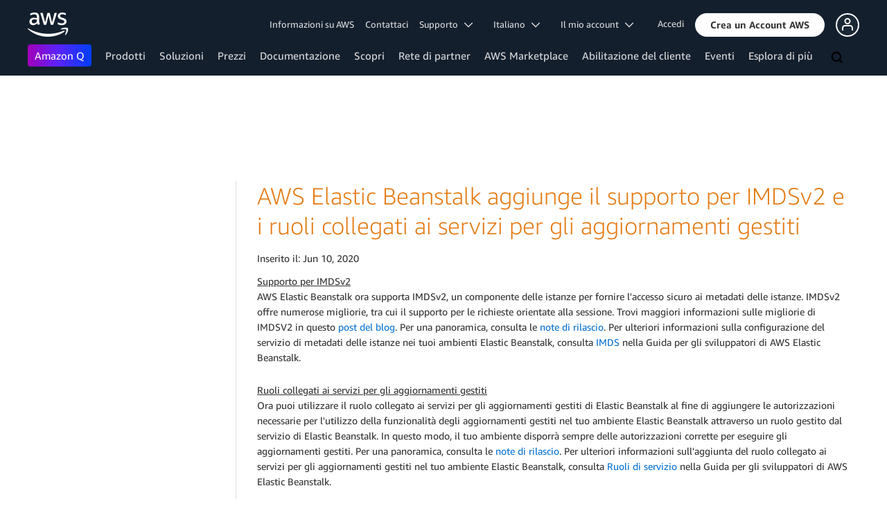

--- FILE ---
content_type: text/html;charset=UTF-8
request_url: https://aws.amazon.com/it/about-aws/whats-new/2020/06/aws-elastic-beanstalk-adds-support-for-imdsv2-and-service-linked-role-for-managed-updates/
body_size: 11686
content:
<!doctype html>
<html class="no-js aws-v1-page aws-lng-it_IT aws-with-target" lang="it-IT" data-aws-assets="https://a0.awsstatic.com" data-js-version="1.0.682" data-css-version="2.0.1">
 <head> 
  <meta http-equiv="Content-Security-Policy" content="default-src 'self' data: https://a0.awsstatic.com https://prod.us-east-1.ui.gcr-chat.marketing.aws.dev; base-uri 'none'; connect-src 'self' https://*.analytics.console.aws.a2z.com https://*.harmony.a2z.com https://*.marketing.aws.dev https://*.panorama.console.api.aws https://*.prod.chc-features.uxplatform.aws.dev https://*.us-east-1.prod.mrc-sunrise.marketing.aws.dev https://112-tzm-766.mktoresp.com https://112-tzm-766.mktoutil.com https://8810.clrt.ai https://a0.awsstatic.com https://a0.p.awsstatic.com https://a1.awsstatic.com https://amazonwebservices.d2.sc.omtrdc.net https://amazonwebservicesinc.tt.omtrdc.net https://api-v2.builderprofile.aws.dev https://api.regional-table.region-services.aws.a2z.com https://api.us-west-2.prod.pricing.aws.a2z.com https://assets.storylane.io https://auth.aws.amazon.com https://aws.amazon.com https://aws.amazon.com/p/sf/ https://aws.demdex.net https://b0.p.awsstatic.com https://c0.b0.p.awsstatic.com https://calculator.aws https://chatbot-api.us-east-1.prod.mrc-sunrise.marketing.aws.dev https://chatbot-stream-api.us-east-1.prod.mrc-sunrise.marketing.aws.dev https://clientlogger.marketplace.aws.a2z.com https://cm.everesttech.net https://csml-plc-prod.us-west-2.api.aws/plc/csml/logging https://d0.awsstatic.com https://d0.m.awsstatic.com https://d1.awsstatic.com https://d1fgizr415o1r6.cloudfront.net https://d2c.aws.amazon.com https://d3borx6sfvnesb.cloudfront.net https://dftu77xade0tc.cloudfront.net https://dpm.demdex.net https://edge.adobedc.net https://fls-na.amazon.com https://i18n-string.us-west-2.prod.pricing.aws.a2z.com https://iad.staging.prod.tv.awsstatic.com https://infra-api.us-east-1.prod.mrc-sunrise.marketing.aws.dev https://ingestion.aperture-public-api.feedback.console.aws.dev https://livechat-api.us-east-1.prod.mrc-sunrise.marketing.aws.dev https://log.clrt.ai https://pricing-table.us-west-2.prod.site.p.awsstatic.com https://prod-us-west-2.csp-report.marketing.aws.dev https://prod.log.shortbread.aws.dev https://prod.tools.shortbread.aws.dev https://prod.us-east-1.api.gcr-chat.marketing.aws.dev https://prod.us-east-1.rest-bot.gcr-chat.marketing.aws.dev https://prod.us-east-1.ui.gcr-chat.marketing.aws.dev https://prod2.clientlogger.cn-northwest-1.marketplace.aws.a2z.org.cn https://public.lotus.awt.aws.a2z.com https://r0.m.awsstatic.com https://s0.awsstatic.com https://s3.amazonaws.com/aws-messaging-pricing-information/ https://s3.amazonaws.com/public-pricing-agc/ https://spot-bid-advisor.s3.amazonaws.com https://t0.m.awsstatic.com https://target.aws.amazon.com https://token.us-west-2.prod.site.p.awsstatic.com https://tv.awsstatic.com https://view-stage.us-west-2.prod.pricing.aws.a2z.com https://view-staging.us-east-1.prod.plc1-prod.pricing.aws.a2z.com https://vs.aws.amazon.com https://webchat-aws.clink.cn https://wrp.aws.amazon.com https://www.youtube-nocookie.com https://xcxrmtkxx5.execute-api.us-east-1.amazonaws.com/prod/ wss://*.transport.connect.us-east-1.amazonaws.com wss://prod.us-east-1.wss-bot.gcr-chat.marketing.aws.dev wss://webchat-aws.clink.cn; font-src 'self' data: https://a0.awsstatic.com https://f0.awsstatic.com https://fonts.gstatic.com https://prod.us-east-1.ui.gcr-chat.marketing.aws.dev; frame-src 'self' https://*.widget.console.aws.amazon.com https://aws.demdex.net https://aws.storylane.io https://c0.b0.p.awsstatic.com https://calculator.aws https://conversational-experience-worker.widget.console.aws.amazon.com/lotus/isolatedIFrame https://dpm.demdex.net https://pricing-table.us-west-2.prod.site.p.awsstatic.com https://token.us-west-2.prod.site.p.awsstatic.com https://www.youtube-nocookie.com; img-src 'self' blob: data: https://*.vidyard.com https://*.ytimg.com https://a0.awsstatic.com https://amazonwebservices.d2.sc.omtrdc.net https://app-pages.storylane.io https://avatars.builderprofile.aws.dev https://aws-clink2-resource.s3.cn-northwest-1.amazonaws.com.cn https://aws-quickstart.s3.amazonaws.com https://aws.amazon.com https://aws.demdex.net https://awsmedia.s3.amazonaws.com https://chat.us-east-1.prod.mrc-sunrise.marketing.aws.dev https://cm.everesttech.net https://d1.awsstatic.com https://d1d1et6laiqoh9.cloudfront.net https://d2908q01vomqb2.cloudfront.net https://d2c.aws.amazon.com https://d2cpw7vd6a2efr.cloudfront.net https://d36cz9buwru1tt.cloudfront.net https://d7umqicpi7263.cloudfront.net https://docs.aws.amazon.com https://dpm.demdex.net https://fls-na.amazon.com https://google.ca https://google.co.in https://google.co.jp https://google.co.th https://google.co.uk https://google.com https://google.com.ar https://google.com.au https://google.com.br https://google.com.hk https://google.com.mx https://google.com.tr https://google.com.tw https://google.de https://google.es https://google.fr https://google.it https://google.nl https://google.pl https://google.ru https://iad.staging.prod.tv.awsstatic.com https://img.youtube.com https://marketingplatform.google.com https://media.amazonwebservices.com https://p.adsymptotic.com https://pages.awscloud.com https://prod.us-east-1.ui.gcr-chat.marketing.aws.dev https://s3.amazonaws.com/aws-quickstart/ https://ssl-static.libsyn.com https://static-cdn.jtvnw.net https://tv.awsstatic.com https://webchat-aws.clink.cn https://www.google.com https://www.linkedin.com https://yt3.ggpht.com; media-src 'self' blob: https://*.libsyn.com https://a0.awsstatic.com https://anchor.fm https://awsmedia.s3.amazonaws.com https://awspodcastsiberiaent.s3.eu-west-3.amazonaws.com https://chat.us-east-1.prod.mrc-sunrise.marketing.aws.dev https://chtbl.com https://content.production.cdn.art19.com https://d1.awsstatic.com https://d1hemuljm71t2j.cloudfront.net https://d1le29qyzha1u4.cloudfront.net https://d1oqpvwii7b6rh.cloudfront.net https://d1vo51ubqkiilx.cloudfront.net https://d1yyh5dhdgifnx.cloudfront.net https://d2908q01vomqb2.cloudfront.net https://d2a6igt6jhaluh.cloudfront.net https://d3ctxlq1ktw2nl.cloudfront.net https://d3h2ozso0dirfl.cloudfront.net https://dgen8gghn3u86.cloudfront.net https://dk261l6wntthl.cloudfront.net https://download.stormacq.com/aws/podcast/ https://dts.podtrac.com https://iad.staging.prod.tv.awsstatic.com https://media.amazonwebservices.com https://mktg-apac.s3-ap-southeast-1.amazonaws.com https://rss.art19.com https://s3-ap-northeast-1.amazonaws.com/aws-china-media/ https://tv.awsstatic.com https://www.buzzsprout.com; object-src 'none'; script-src 'sha256-y7BarsIMRveRwFT2O+DZFhawiiBwLPa2F6VP6erElbk=' 'nonce-OLUSjligN9G2bA9A40zza3G0Fj1LkJcLKylwCh4GGEc=' 'self' blob: https://*.cdn.console.awsstatic.com/ https://*.cdn.uis.awsstatic.com/ https://*.us-east-1.prod.mrc-sunrise.marketing.aws.dev https://a.b.cdn.console.awsstatic.com https://a0.awsstatic.com https://amazonwebservicesinc.tt.omtrdc.net https://cdn.builderprofile.aws.dev https://cx0.m.awsstatic.com https://cxstatic.marketing.aws.dev https://d0.m.awsstatic.com https://d2c.aws.amazon.com https://googleads.g.doubleclick.net https://loader.us-east-1.prod.mrc-sunrise.marketing.aws.dev https://prod.us-east-1.ui.gcr-chat.marketing.aws.dev https://r0.m.awsstatic.com https://spot-price.s3.amazonaws.com https://static.doubleclick.net https://t0.m.awsstatic.com https://token.us-west-2.prod.site.p.awsstatic.com https://website.spot.ec2.aws.a2z.com https://www.google.com https://www.gstatic.com https://www.youtube.com/iframe_api https://www.youtube.com/s/player/; style-src 'self' 'unsafe-inline' https://a0.awsstatic.com https://assets.storylane.io https://prod.us-east-1.ui.gcr-chat.marketing.aws.dev https://t0.m.awsstatic.com https://token.us-west-2.prod.site.p.awsstatic.com" data-report-uri="https://prod-us-west-2.csp-report.marketing.aws.dev/submit"> 
  <meta http-equiv="content-type" content="text/html; charset=UTF-8"> 
  <meta name="viewport" content="width=device-width, initial-scale=1.0"> 
  <link rel="preconnect" href="https://a0.awsstatic.com" crossorigin="anonymous"> 
  <link rel="dns-prefetch" href="https://a0.awsstatic.com"> 
  <link rel="dns-prefetch" href="https://d1.awsstatic.com"> 
  <link rel="dns-prefetch" href="https://amazonwebservicesinc.tt.omtrdc.net"> 
  <link rel="dns-prefetch" href="https://s0.awsstatic.com"> 
  <link rel="dns-prefetch" href="https://t0.m.awsstatic.com"> 
  <link rel="dns-prefetch" href="https://cxstatic.marketing.aws.dev"> 
  <title>AWS Elastic Beanstalk aggiunge il supporto per IMDSv2 e i ruoli collegati ai servizi per gli aggiornamenti gestiti</title> 
  <meta name="robots" content="index, follow"> 
  <meta property="twitter:title" content="AWS Elastic Beanstalk aggiunge il supporto per IMDSv2 e i ruoli collegati ai servizi per gli aggiornamenti gestiti"> 
  <meta property="twitter:description" content=""> 
  <meta property="og:title" content="AWS Elastic Beanstalk aggiunge il supporto per IMDSv2 e i ruoli collegati ai servizi per gli aggiornamenti gestiti"> 
  <meta http-equiv="X-UA-Compatible" content="IE=edge,chrome=1"> 
  <link rel="canonical" href="https://aws.amazon.com/it/about-aws/whats-new/2020/06/aws-elastic-beanstalk-adds-support-for-imdsv2-and-service-linked-role-for-managed-updates/"> 
  <link rel="alternate" href="https://aws.amazon.com/de/about-aws/whats-new/2020/06/aws-elastic-beanstalk-adds-support-for-imdsv2-and-service-linked-role-for-managed-updates/" hreflang="de-de"> 
  <link rel="alternate" href="https://aws.amazon.com/about-aws/whats-new/2020/06/aws-elastic-beanstalk-adds-support-for-imdsv2-and-service-linked-role-for-managed-updates/" hreflang="en-us"> 
  <link rel="alternate" href="https://aws.amazon.com/es/about-aws/whats-new/2020/06/aws-elastic-beanstalk-adds-support-for-imdsv2-and-service-linked-role-for-managed-updates/" hreflang="es-es"> 
  <link rel="alternate" href="https://aws.amazon.com/fr/about-aws/whats-new/2020/06/aws-elastic-beanstalk-adds-support-for-imdsv2-and-service-linked-role-for-managed-updates/" hreflang="fr-fr"> 
  <link rel="alternate" href="https://aws.amazon.com/jp/about-aws/whats-new/2020/06/aws-elastic-beanstalk-adds-support-for-imdsv2-and-service-linked-role-for-managed-updates/" hreflang="ja-jp"> 
  <link rel="alternate" href="https://aws.amazon.com/ko/about-aws/whats-new/2020/06/aws-elastic-beanstalk-adds-support-for-imdsv2-and-service-linked-role-for-managed-updates/" hreflang="ko-kr"> 
  <link rel="alternate" href="https://aws.amazon.com/pt/about-aws/whats-new/2020/06/aws-elastic-beanstalk-adds-support-for-imdsv2-and-service-linked-role-for-managed-updates/" hreflang="pt-br"> 
  <link rel="alternate" href="https://aws.amazon.com/cn/about-aws/whats-new/2020/06/aws-elastic-beanstalk-adds-support-for-imdsv2-and-service-linked-role-for-managed-updates/" hreflang="zh-cn"> 
  <link rel="alternate" href="https://aws.amazon.com/tw/about-aws/whats-new/2020/06/aws-elastic-beanstalk-adds-support-for-imdsv2-and-service-linked-role-for-managed-updates/" hreflang="zh-tw"> 
  <script src="https://a0.awsstatic.com/libra/1.0.599/csp/csp-report.js" async="true"></script> 
  <meta property="twitter:card" content="summary"> 
  <meta property="twitter:image" content="https://a0.awsstatic.com/libra-css/images/logos/aws_logo_smile_179x109.png"> 
  <meta property="twitter:site" content="@awscloud"> 
  <meta property="fb:pages" content="153063591397681"> 
  <meta name="baidu-site-verification" content="pjxJUyWxae"> 
  <meta name="360-site-verification" content="cbe5c6f0249e273e71fffd6d6580ce09"> 
  <meta name="shenma-site-verification" content="79b94bb338f010af876605819a332e19_1617844070"> 
  <meta name="sogou_site_verification" content="Ow8cCy3Hgq"> 
  <link rel="icon" type="image/ico" href="https://a0.awsstatic.com/libra-css/images/site/fav/favicon.ico"> 
  <link rel="shortcut icon" type="image/ico" href="https://a0.awsstatic.com/libra-css/images/site/fav/favicon.ico"> 
  <link rel="apple-touch-icon" sizes="57x57" href="https://a0.awsstatic.com/libra-css/images/site/touch-icon-iphone-114-smile.png"> 
  <link rel="apple-touch-icon" sizes="72x72" href="https://a0.awsstatic.com/libra-css/images/site/touch-icon-ipad-144-smile.png"> 
  <link rel="apple-touch-icon" sizes="114x114" href="https://a0.awsstatic.com/libra-css/images/site/touch-icon-iphone-114-smile.png"> 
  <link rel="apple-touch-icon" sizes="144x144" href="https://a0.awsstatic.com/libra-css/images/site/touch-icon-ipad-144-smile.png"> 
  <meta property="og:type" content="company"> 
  <meta property="og:url" content="https://aws.amazon.com/it/about-aws/whats-new/2020/06/aws-elastic-beanstalk-adds-support-for-imdsv2-and-service-linked-role-for-managed-updates/"> 
  <meta property="og:image" content="https://a0.awsstatic.com/libra-css/images/logos/aws_logo_smile_1200x630.png"> 
  <meta property="og:site_name" content="Amazon Web Services, Inc."> 
  <meta name="facebook-domain-verification" content="ucogvbvio3zpukhjxw4pcprci7qylr"> 
  <meta name="google-site-verification" content="XHghG81ulgiW-3EylGcF48sG28tBW5EH0bNUhgo_DrU"> 
  <meta name="msvalidate.01" content="6F92E52A288E266E30C2797ECB5FCCF3"> 
  <link rel="stylesheet" href="https://a0.awsstatic.com/main/css/2.0.1/style.css"> 
  <script type="application/json" id="aws-page-settings">
  {
    "supportedLanguages": ["ar","cn","de","en","es","fr","id","it","jp","ko","pt","ru","th","tr","tw","vi"],
    "defaultLanguage": "en",
    "logDataSet": "LIVE:PROD",
    "logInstance": "PUB",
    "csdsEndpoint": "https://d2c.aws.amazon.com/",
    "framework": "v1",
    "g11nLibPath": "https://a0.awsstatic.com/g11n-lib/2.0.108",
    "i18nStringPath": "https://i18n-string.us-west-2.prod.pricing.aws.a2z.com",
    "libraCSSPath": "https://a0.awsstatic.com/libra-css/css/1.0.509",
    "isLoggingEnabled": true,
    "currentLanguage": "it-IT",
    "isBJS": false,
    "isRTL": false,
    "requireBaseUrl": "https://a0.awsstatic.com/chrome/js/1.0.682",
    "requirePaths": {
      "jquery": "jquery-amd",
      "directories": "https://a0.awsstatic.com/libra/1.0.599/directories",
      "libra": "https://a0.awsstatic.com/libra/1.0.599",
      "libra-cardsui": "https://a0.awsstatic.com/libra/1.0.599/libra-cardsui",
      "librastandardlib": "https://a0.awsstatic.com/libra/1.0.599/librastandardlib",
      "plc": "https://a0.awsstatic.com/plc/js/1.0.138/plc",
      "pricing-savings-plan": "https://a0.awsstatic.com/pricing-savings-plan/js/1.0.23"
    },
    "requireDeps": ["scripts"],
    "requireShim": {
      "pricing-table": ["scripts"]
    }
  }
</script> 
  <script src="https://a0.awsstatic.com/chrome/js/1.0.682/head.2.0.js"></script> 
  <script src="https://a0.awsstatic.com/s_code/js/3.0/awshome_s_code.js"></script> 
  <script src="https://d2c.aws.amazon.com/client/loader/v1/d2c-load.js"></script> 
  <script async src="https://a0.awsstatic.com/da/js/1.0.51/aws-da.js"></script> 
  <script type="application/json" id="target-mediator">{"pageLanguage":"it","supportedLanguages":["ar","cn","de","en","es","fr","id","it","jp","ko","pt","ru","th","tr","tw","vi"],"holdJqueryReady":"true","offerOrigin":"https://s0.awsstatic.com"}</script> 
  <script data-js-script="target-mediator" src="https://a0.awsstatic.com/target/1.0.126/aws-target-mediator.js" async="true"></script> 
 </head> 
 <body> 
  <script id="awsc-panorama-bundle" type="text/javascript" src="https://prod.pa.cdn.uis.awsstatic.com/panorama-nav-init.js" data-config="{&quot;appEntity&quot;:&quot;aws-marketing&quot;,&quot;region&quot;:&quot;us-west-1&quot;,&quot;service&quot;:&quot;global-site&quot;,&quot;trackerConstants&quot;:{&quot;cookieDomain&quot;:&quot;aws.amazon.com&quot;}}" async="true"></script> 
  <a id="aws-page-skip-to-main" class="lb-sr-only lb-sr-only-focusable lb-bold lb-skip-el" href="#aws-page-content-main"> Passa al contenuto principale</a> 
  <header id="aws-page-header" class="awsm m-page-header lb-with-mobile-subrow" role="banner"> 
   <div id="m-nav" class="m-nav" role="navigation" aria-label="Navigazione globale"> 
    <div class="m-nav-header lb-clearfix" data-menu-url="https://s0.awsstatic.com/it_IT/nav/v3/panel-content/desktop/index.html"> 
     <div class="m-nav-logo"> 
      <div class="lb-bg-logo aws-amazon_web_services_smile-header-desktop-en"> 
       <a href="https://aws.amazon.com/it/?nc2=h_lg"><span>Fai clic qui per tornare alla home page di Amazon Web Services</span></a> 
      </div> 
     </div> 
     <nav class="m-nav-secondary-links" style="min-width: 620px" aria-label="Navigazione globale secondaria"> 
      <a href="/it/about-aws/?nc2=h_header">Informazioni su AWS</a> 
      <a href="/it/contact-us/?nc2=h_header">Contattaci</a> 
      <a class="lb-txt-none lb-tiny-iblock lb-txt-13 lb-txt lb-has-trigger-indicator" href="#" data-mbox-ignore="true" data-lb-popover-trigger="popover-support-selector" role="button" aria-expanded="false" aria-label="Explore support options" id="popover-popover-support-selector-trigger" aria-controls="popover-support-selector" aria-haspopup="true"> Supporto &nbsp; 
       <svg viewbox="0 0 16 16" fill="none" xmlns="http://www.w3.org/2000/svg" class="icon-chevron-down lb-trigger-mount"> 
        <path d="M1 4.5L8 11.5L15 4.5" stroke-width="2" stroke-linecap="round" stroke-linejoin="round" /> 
       </svg> </a> 
      <a id="m-nav-language-selector" class="lb-tiny-iblock lb-txt lb-has-trigger-indicator" href="#" data-lb-popover-trigger="popover-language-selector" data-language="it" aria-label="Imposta la lingua del sito" role="button" aria-controls="popover-language-selector" aria-expanded="false" aria-haspopup="true"> Italiano &nbsp; 
       <svg viewbox="0 0 16 16" fill="none" xmlns="http://www.w3.org/2000/svg" class="icon-chevron-down lb-trigger-mount"> 
        <path d="M1 4.5L8 11.5L15 4.5" stroke-width="2" stroke-linecap="round" stroke-linejoin="round" /> 
       </svg> </a> 
      <a class="lb-tiny-iblock lb-txt lb-has-trigger-indicator" href="#" data-lb-popover-trigger="popover-my-account" aria-label="Accedi alle opzioni dell'account" role="button" aria-controls="popover-my-account" aria-expanded="false" aria-haspopup="true"> Il mio account &nbsp; 
       <svg viewbox="0 0 16 16" fill="none" xmlns="http://www.w3.org/2000/svg" class="icon-chevron-down lb-trigger-mount"> 
        <path d="M1 4.5L8 11.5L15 4.5" stroke-width="2" stroke-linecap="round" stroke-linejoin="round" /> 
       </svg> </a> 
      <div class="m-nav-cta-btn"> 
       <div class="lb-mbox js-mbox" data-lb-comp="mbox" data-lb-comp-ignore="true" data-mbox="en_header_nav_cta"> 
        <div class="lb-data-attr-wrapper data-attr-wrapper" data-da-type="so" data-da-so-type="viewport" data-da-so-language="it" data-da-so-category="monitoring" data-da-so-name="nav-buttons" data-da-so-version="sign-up-sign-in-all" data-da-so-url="nav"> 
         <div class="data-attr-wrapper lb-tiny-iblock lb-none-pad lb-box" data-da-type="so" data-da-so-type="viewport" data-da-so-language="it" data-da-so-category="monitoring" data-da-so-name="nav-buttons" data-da-so-version="prospect-sign-in" data-da-so-url="all"> 
          <a class="lb-txt-none lb-tiny-iblock lb-txt-13 lb-txt" style="padding-top:8px; padding-right:13px;" href="https://console.aws.amazon.com/console/home?nc2=h_ct&amp;src=header-signin"> Accedi</a> 
         </div> 
         <div class="data-attr-wrapper lb-tiny-iblock lb-none-v-margin lb-btn" data-da-type="so" data-da-so-type="viewport" data-da-so-language="it" data-da-so-category="monitoring" data-da-so-name="nav-buttons" data-da-so-version="prospect-signup" data-da-so-url="all"> 
          <a class="lb-btn-p-primary" href="https://portal.aws.amazon.com/gp/aws/developer/registration/index.html?nc2=h_ct&amp;src=header_signup" data-trk-params="{&quot;trkOverrideWithQs&quot;:true}" role="button"> <span> Crea un Account AWS</span> </a> 
         </div> 
        </div> 
       </div> 
       <div class="lb-mbox js-mbox" data-lb-comp="mbox" data-lb-comp-ignore="true" data-mbox="en_header_desktop_nav_cta_test"> 
        <div class="data-attr-wrapper lb-tiny-iblock lb-none-pad lb-box" style="padding-top:2px; padding-left:13px;" data-da-type="so" data-da-so-category="monitoring" data-da-so-language="it" data-da-so-name="builder-id-dropdown-button" data-da-so-type="viewport" data-da-so-version="main-button-clicks" data-da-so-url="desktop"> 
         <div class="lb-tiny-iblock lb-box"> 
          <div class="lb-tiny-iblock lb-micro-v-margin lb-btn lb-icon-only" data-myaws-auth-hidden-only="true"> 
           <a class="lb-btn-da-primary-rounded" href="#" data-mbox-ignore="true" data-lb-popover-trigger="signed-out-options" role="button" aria-expanded="false" aria-label="AWS Builder Id options" id="popover-signed-out-options-trigger" aria-controls="signed-out-options" aria-haspopup="true"> <span> <i class="icon-user-o-aura lb-before"></i></span> </a> 
          </div> 
          <div class="lb-tiny-iblock lb-micro-v-margin m-no-auth lb-btn lb-icon-only" data-myaws-auth-only="true"> 
           <a class="lb-btn-da-primary-rounded" href="#" data-mbox-ignore="true" data-lb-popover-trigger="signed-in-options" role="button" aria-expanded="false" aria-label="AWS Builder Id options" id="popover-signed-in-options-trigger" aria-controls="signed-in-options" aria-haspopup="true"> <span> <i class="icon-user-aura lb-before"></i></span> </a> 
          </div> 
         </div> 
         <div class="lb-none-pad lb-popover lb-popover-rounded lb-popover-mid-small" style="padding-top:40px; padding-left:40px; padding-bottom:40px; padding-right:40px;" data-lb-comp="popover" data-id="signed-out-options" id="signed-out-options" aria-modal="false" aria-labelledby="popover-signed-out-options-trigger" data-action="hover" data-position="top"> 
          <a class="lb-popover-close" role="button" tabindex="0" aria-label="Chiudi" title="Chiudi"> <span class="lb-sr-only">Chiudi</span> </a> 
          <div class="lb-tiny-align-center lb-txt-bold lb-txt-none lb-txt-20 lb-none-v-margin lb-txt">
            Profilo 
          </div> 
          <div class="lb-tiny-align-center lb-txt-none lb-none-v-margin lb-txt">
            Il tuo profilo aiuta a migliorare le interazioni con determinate esperienze AWS. 
          </div> 
          <div class="lb-none-pad lb-none-v-margin lb-box" style="margin-top:32px;"> 
           <div class="lb-data-attr-wrapper data-attr-wrapper" data-da-type="so" data-da-so-category="monitoring" data-da-so-language="it" data-da-so-name="builder-id-dropdown-button" data-da-so-type="viewport" data-da-so-version="sign-in-button" data-da-so-url="desktop"> 
            <div class="lb-xlarge-radius lb-border-p lb-none-pad lb-box" style="background-color:rgb(17,22,29); color:rgb(17,22,29); border-color:rgb(17,22,29);"> 
             <a class="lb-tiny-align-center lb-txt-none lb-none-pad lb-none-v-margin lb-txt" style="padding-top:5px; color:#f5f5f5; padding-bottom:5px;" data-myaws-requested-url="true" href="https://auth.aws.amazon.com/sign-in"> Accedi</a> 
            </div> 
           </div> 
          </div> 
         </div> 
         <div class="lb-none-pad lb-popover lb-popover-rounded lb-popover-mid-small" style="padding-top:40px; padding-left:40px; padding-bottom:40px; padding-right:40px;" data-lb-comp="popover" data-id="signed-in-options" id="signed-in-options" aria-modal="false" aria-labelledby="popover-signed-in-options-trigger" data-action="hover" data-position="top"> 
          <a class="lb-popover-close" role="button" tabindex="0" aria-label="Chiudi" title="Chiudi"> <span class="lb-sr-only">Chiudi</span> </a> 
          <div class="lb-tiny-align-center lb-txt-bold lb-txt-none lb-txt-20 lb-none-v-margin lb-txt">
            Profilo 
          </div> 
          <div class="lb-tiny-align-center lb-txt-none lb-none-v-margin lb-txt">
            Il tuo profilo aiuta a migliorare le interazioni con determinate esperienze AWS. 
          </div> 
          <div class="lb-none-pad lb-none-v-margin lb-box" style="margin-top:32px;"> 
           <div class="lb-data-attr-wrapper data-attr-wrapper" data-da-type="so" data-da-so-category="monitoring" data-da-so-language="it" data-da-so-name="builder-id-dropdown-button" data-da-so-type="viewport" data-da-so-version="view-profile" data-da-so-url="desktop"> 
            <div class="lb-xlarge-radius lb-border-p lb-none-pad lb-box" style="color:rgb(17,22,29); border-color:rgb(17,22,29);"> 
             <a class="lb-tiny-align-center lb-txt-none lb-none-v-margin lb-txt" style="padding-top:5px; color:rgb(17,22,29); padding-bottom:5px;" href="https://aws.amazon.com/profile"> Visualizza il profilo</a> 
            </div> 
           </div> 
           <div class="lb-data-attr-wrapper data-attr-wrapper" data-da-type="so" data-da-so-category="monitoring" data-da-so-language="it" data-da-so-name="builder-id-dropdown-button" data-da-so-type="viewport" data-da-so-version="log-out" data-da-so-url="desktop"> 
            <a class="lb-tiny-align-center lb-txt-none lb-none-v-margin lb-txt" style="color:rgb(17,22,29); margin-top:16px;" data-myaws-requested-url="true" href="https://auth.aws.amazon.com/sign-out"> Esci</a> 
           </div> 
          </div> 
         </div> 
        </div> 
       </div> 
      </div> 
     </nav> 
     <div class="m-nav-primary-group"> 
      <nav class="m-nav-primary-links" aria-label="Navigazione globale principale"> 
       <i class="m-nav-angle-left-icon" aria-hidden="true"></i> 
       <ul> 
        <li aria-expanded="false"><span><a href="https://aws.amazon.com/q/?nc2=h_ql_prod_l1_q" class="m-nav-featured">Amazon Q</a></span></li> 
        <li aria-expanded="false"><span><a href="/it/products/?nc2=h_ql_prod" data-panel="m-nav-panel-products">Prodotti</a></span></li> 
        <li aria-expanded="false"><span><a href="/it/solutions/?nc2=h_ql_sol" data-panel="m-nav-panel-solutions">Soluzioni</a></span></li> 
        <li aria-expanded="false"><span><a href="/it/pricing/?nc2=h_ql_pr" data-panel="m-nav-panel-pricing">Prezzi</a></span></li> 
        <li aria-expanded="false"><span><a href="https://aws.amazon.com/documentation-overview/?nc2=h_ql_doc_do" data-panel="m-nav-panel-documentation">Documentazione</a></span></li> 
        <li aria-expanded="false"><span><a href="/it/getting-started/?nc2=h_ql_le" data-panel="m-nav-panel-learn">Scopri</a></span></li> 
        <li aria-expanded="false"><span><a href="/it/partners/?nc2=h_ql_pn" data-panel="m-nav-panel-partner">Rete di partner</a></span></li> 
        <li aria-expanded="false"><span><a href="https://aws.amazon.com/marketplace/?nc2=h_ql_mp" data-panel="m-nav-panel-marketplace">AWS Marketplace</a></span></li> 
        <li aria-expanded="false"><span><a href="/it/customer-enablement/?nc2=h_ql_ce" data-panel="m-nav-panel-customer">Abilitazione del cliente</a></span></li> 
        <li aria-expanded="false"><span><a href="/it/events/?nc2=h_ql_ev" data-panel="m-nav-panel-events">Eventi</a></span></li> 
        <li aria-expanded="false"><span><a href="/it/contact-us/?nc2=h_ql_exm" data-panel="m-nav-panel-more">Esplora di più </a></span></li> 
       </ul> 
       <div class="m-nav-icon-group"> 
        <i class="m-nav-angle-right-icon" aria-hidden="true"></i> 
        <button class="m-nav-search-icon" tabindex="0" aria-expanded="false" aria-label="Cerca"> 
         <svg viewbox="0 0 16 16" fill="none" xmlns="http://www.w3.org/2000/svg" class="icon-magnify"> 
          <path d="M10.5 10.5L14.5 14.5" stroke-width="2" stroke-linejoin="round" /> 
          <path d="M7 12.5C10.0376 12.5 12.5 10.0376 12.5 7C12.5 3.96243 10.0376 1.5 7 1.5C3.96243 1.5 1.5 3.96243 1.5 7C1.5 10.0376 3.96243 12.5 7 12.5Z" stroke-width="2" stroke-linejoin="round" /> 
         </svg> </button> 
       </div> 
      </nav> 
      <div id="m-nav-desktop-search" class="m-nav-search"> 
       <form action="https://aws.amazon.com/search/" role="search"> 
        <div class="m-typeahead" data-directory-id="typeahead-suggestions" data-lb-comp="typeahead"> 
         <input class="m-nav-search-field" placeholder="Cerca" autocomplete="off" spellcheck="false" dir="auto" type="text" name="searchQuery"> 
        </div> 
       </form> 
       <i class="m-nav-close-icon" role="button" aria-label="Chiudi"></i> 
      </div> 
     </div> 
    </div> 
    <div class="lb-popover lb-popover-aui lb-popover-tiny" data-lb-comp="popover" data-id="popover-language-selector" id="popover-language-selector" aria-modal="false" aria-labelledby="popover-popover-language-selector-trigger" data-action="hover" data-position="top"> 
     <a class="lb-popover-close" role="button" tabindex="0" aria-label="Chiudi" title="Chiudi"> <span class="lb-sr-only">Chiudi</span> </a> 
     <div class="lb-grid lb-row lb-row-max-large lb-snap"> 
      <div class="lb-col lb-tiny-24 lb-mid-12"> 
       <ul class="lb-txt-none lb-ul lb-list-style-none lb-tiny-ul-block"> 
        <li lang="ar-SA" translate="no" data-language="ar"><a href="https://aws.amazon.com/ar/?nc1=h_ls">عربي</a></li> 
        <li lang="id-ID" translate="no" data-language="id"><a href="https://aws.amazon.com/id/?nc1=h_ls">Bahasa Indonesia</a></li> 
        <li lang="de-DE" translate="no" data-language="de"><a href="https://aws.amazon.com/de/?nc1=h_ls">Deutsch</a></li> 
        <li lang="en-US" translate="no" data-language="en"><a href="https://aws.amazon.com/?nc1=h_ls">English</a></li> 
        <li lang="es-ES" translate="no" data-language="es"><a href="https://aws.amazon.com/es/?nc1=h_ls">Español</a></li> 
        <li lang="fr-FR" translate="no" data-language="fr"><a href="https://aws.amazon.com/fr/?nc1=h_ls">Français</a></li> 
        <li lang="it-IT" translate="no" data-language="it"><a href="https://aws.amazon.com/it/?nc1=h_ls">Italiano</a></li> 
        <li lang="pt-BR" translate="no" data-language="pt"><a href="https://aws.amazon.com/pt/?nc1=h_ls">Português</a></li> 
       </ul> 
      </div> 
      <div class="lb-col lb-tiny-24 lb-mid-12"> 
       <ul class="lb-txt-none lb-ul lb-list-style-none lb-tiny-ul-block"> 
        <li lang="vi-VN" translate="no" data-language="vi"><a href="https://aws.amazon.com/vi/?nc1=f_ls">Tiếng Việt</a></li> 
        <li lang="tr-TR" translate="no" data-language="tr"><a href="https://aws.amazon.com/tr/?nc1=h_ls">Türkçe</a></li> 
        <li lang="ru-RU" translate="no" data-language="ru"><a href="https://aws.amazon.com/ru/?nc1=h_ls">Ρусский</a></li> 
        <li lang="th-TH" translate="no" data-language="th"><a href="https://aws.amazon.com/th/?nc1=f_ls">ไทย</a></li> 
        <li lang="ja-JP" translate="no" data-language="jp"><a href="https://aws.amazon.com/jp/?nc1=h_ls">日本語</a></li> 
        <li lang="ko-KR" translate="no" data-language="ko"><a href="https://aws.amazon.com/ko/?nc1=h_ls">한국어</a></li> 
        <li lang="zh-CN" translate="no" data-language="cn"><a href="https://aws.amazon.com/cn/?nc1=h_ls">中文 (简体)</a></li> 
        <li lang="zh-TW" translate="no" data-language="tw"><a href="https://aws.amazon.com/tw/?nc1=h_ls">中文 (繁體)</a></li> 
       </ul> 
      </div> 
     </div> 
    </div> 
    <div class="lb-popover lb-popover-aui lb-popover-tiny" data-lb-comp="popover" data-id="popover-my-account" id="popover-my-account" aria-modal="false" aria-labelledby="popover-popover-my-account-trigger" data-action="hover" data-position="top"> 
     <a class="lb-popover-close" role="button" tabindex="0" aria-label="Chiudi" title="Chiudi"> <span class="lb-sr-only">Chiudi</span> </a> 
     <ul class="lb-txt-none lb-ul lb-list-style-none lb-tiny-ul-block"> 
      <li class="m-no-auth" data-myaws-auth-only="true"><a href="/it/profile/?nc2=h_m_mc">Il mio profilo</a></li> 
      <li class="m-no-auth" data-myaws-auth-only="true"><a href="https://auth.aws.amazon.com/sign-out/?nc2=h_m_mc">Disconnetti dall'ID AWS Builder</a></li> 
      <li><a href="https://console.aws.amazon.com/?nc2=h_m_mc">Console di gestione AWS</a></li> 
      <li><a href="https://console.aws.amazon.com/billing/home#/account?nc2=h_m_ma">Impostazioni account</a></li> 
      <li><a href="https://console.aws.amazon.com/billing/home?nc2=h_m_bc">Gestione fatturazione e costi</a></li> 
      <li><a href="https://console.aws.amazon.com/iam/home?nc2=h_m_sc#security_credential">Credenziali di sicurezza</a></li> 
      <li><a href="https://phd.aws.amazon.com/?nc2=h_m_sc">AWS Personal Health Dashboard</a></li> 
     </ul> 
    </div> 
    <div class="lb-popover lb-popover-aui lb-popover-tiny" data-lb-comp="popover" data-id="popover-support-selector" id="popover-support-selector" aria-modal="false" aria-labelledby="popover-popover-support-selector-trigger" data-action="hover" data-position="top"> 
     <a class="lb-popover-close" role="button" tabindex="0" aria-label="Chiudi" title="Chiudi"> <span class="lb-sr-only">Chiudi</span> </a> 
     <ul class="lb-txt-none lb-ul lb-list-style-none lb-tiny-ul-block"> 
      <li><a href="https://console.aws.amazon.com/support/home/?nc2=h_ql_cu">Centro di supporto</a></li> 
      <li><a href="https://iq.aws.amazon.com/?utm=mkt.nav">Consigli degli esperti</a></li> 
      <li><a href="https://repost.aws/knowledge-center/?nc2=h_m_ma">Knowledge Center</a></li> 
      <li><a href="/it/premiumsupport/?nc2=h_m_bc">Panoramica del Supporto AWS</a></li> 
      <li><a href="https://repost.aws/">AWS Re:post</a></li> 
     </ul> 
    </div> 
    <script type="text/x-handlebars-template" data-hbs-template-path="nav-desktop/suggestions" data-hbs-context="{&quot;pricingText&quot;:&quot;Prezzi&quot;,&quot;documentationText&quot;:&quot;Documentazione&quot;,&quot;calculatorText&quot;:&quot;Calcolatore&quot;}"></script> 
    <script type="text/x-handlebars-template" data-hbs-template-path="nav-desktop/products-head" data-hbs-context="{&quot;productsText&quot;:&quot;Prodotti&quot;}"></script> 
    <script type="text/x-handlebars-template" data-hbs-template-path="nav-desktop/keypages-head" data-hbs-context="{&quot;relatedPagesText&quot;:&quot;Pagine correlate&quot;}"></script> 
    <script type="text/x-handlebars-template" data-hbs-template-path="nav-desktop/tutorials-head" data-hbs-context="{&quot;tutorialsText&quot;:&quot;Tutorial&quot;}"></script> 
    <script type="text/x-handlebars-template" data-hbs-template-path="nav-desktop/blogs-head" data-hbs-context="{&quot;blogsText&quot;:&quot;Blog&quot;}"></script> 
    <script type="text/x-handlebars-template" data-hbs-template-path="nav-desktop/see-all" data-hbs-context="{&quot;resultsText&quot;:&quot;Altri risultati per&quot;}"></script> 
   </div> 
   <div id="m-nav-mobile" class="m-nav-mobile" role="navigation" aria-label="Navigazione globale per dispositivi mobili"> 
    <div id="m-nav-mobile-header" class="m-nav-mobile-header m-nav-mobile-with-sub-row" data-menu-url="https://s0.awsstatic.com/it_IT/nav/v3/panel-content/mobile/index.html"> 
     <div class="lb-bg-logo aws-amazon_web_services_smile-header-mobile-en"> 
      <a href="https://aws.amazon.com/it/?nc2=h_lg"><span>Fai clic qui per tornare alla home page di Amazon Web Services</span></a> 
     </div> 
     <div class="m-nav-mobile-button-group"> 
      <button class="m-nav-mobile-button icon-search" tabindex="0" aria-expanded="false" aria-label="Cerca"> 
       <svg viewbox="0 0 16 16" fill="none" xmlns="http://www.w3.org/2000/svg"> 
        <path d="M10.5 10.5L14.5 14.5" stroke-width="2" stroke-linejoin="round" /> 
        <path d="M7 12.5C10.0376 12.5 12.5 10.0376 12.5 7C12.5 3.96243 10.0376 1.5 7 1.5C3.96243 1.5 1.5 3.96243 1.5 7C1.5 10.0376 3.96243 12.5 7 12.5Z" stroke-width="2" stroke-linejoin="round" /> 
       </svg> </button> 
      <button class="m-nav-mobile-button icon-reorder" tabindex="0" aria-expanded="false" aria-label="Menu"> 
       <svg viewbox="0 0 16 16" fill="none" xmlns="http://www.w3.org/2000/svg"> 
        <path d="M15 3H1" stroke-width="2" stroke-linejoin="round" /> 
        <path d="M15 8H1" stroke-width="2" stroke-linejoin="round" /> 
        <path d="M15 13H1" stroke-width="2" stroke-linejoin="round" /> 
       </svg> </button> 
      <div class="lb-mbox js-mbox" data-lb-comp="mbox" data-lb-comp-ignore="true" data-mbox="en_header_mobile_nav_cta_test"> 
      </div> 
     </div> 
     <div id="m-nav-mobile-sub-row" class="m-nav-mobile-sub-row"> 
      <div class="data-attr-wrapper lb-btn" data-da-type="so" data-da-so-category="monitoring" data-da-so-language="it" data-da-so-name="global-mobile-sticky-cta-buttons" data-da-so-type="viewport" data-da-so-version="get-started-for-free-cta" data-da-so-url="all"> 
       <a class="lb-btn-p-primary" href="https://portal.aws.amazon.com/gp/aws/developer/registration/index.html?nc2=h_mobile" role="button"> <span> Inizia a utilizzarlo gratuitamente</span> </a> 
      </div> 
      <div class="data-attr-wrapper lb-btn" data-da-type="so" data-da-so-category="monitoring" data-da-so-language="it" data-da-so-name="global-mobile-sticky-cta-buttons" data-da-so-type="viewport" data-da-so-version="contact-us"> 
       <a class="lb-btn-p" href="https://aws.amazon.com/contact-us/?nc2=h_mobile" role="button"> <span> Contattaci</span> </a> 
      </div> 
     </div> 
    </div> 
    <div id="m-nav-mobile-search" class="m-nav-mobile-search"> 
     <form action="https://aws.amazon.com/search" role="search"> 
      <div class="m-typeahead"> 
       <input class="m-nav-search-field" placeholder="Cerca" autocomplete="off" spellcheck="false" dir="auto" type="text" name="searchQuery"> 
      </div> 
     </form> 
    </div> 
    <nav id="m-nav-trimdown" aria-label="Navigazione globale circoscritta per dispositivi mobili"> 
     <ul class="m-nav-mobile-menu-group"> 
      <li> <a href="/it/products/?nc2=h_mo"> <span class="m-nav-link-title">Prodotti</span> </a> </li> 
      <li> <a href="/it/solutions/?nc2=h_mo"> <span class="m-nav-link-title">Soluzioni</span> </a> </li> 
      <li> <a href="/it/pricing/?nc2=h_mo"> <span class="m-nav-link-title">Prezzi</span> </a> </li> 
      <li> <a href="/it/what-is-aws/?nc2=h_mo"> <span class="m-nav-link-title">Introduzione ad AWS</span> </a> </li> 
      <li> <a href="/it/getting-started/?nc2=h_mo"> <span class="m-nav-link-title">Nozioni di base</span> </a> </li> 
      <li> <a href="https://aws.amazon.com/documentation-overview/?nc2=h_mo"> <span class="m-nav-link-title">Documentazione</span> </a> </li> 
      <li> <a href="/it/training/?nc2=h_mo"> <span class="m-nav-link-title">Formazione e certificazione</span> </a> </li> 
      <li> <a href="/it/developer/?nc2=h_mo"> <span class="m-nav-link-title">Centro Sviluppatori</span> </a> </li> 
      <li> <a href="/it/solutions/case-studies/?nc2=h_mo"> <span class="m-nav-link-title">Storie di successo</span> </a> </li> 
      <li> <a href="/it/partners/?nc2=h_mo"> <span class="m-nav-link-title">Partner Network</span> </a> </li> 
      <li> <a href="https://aws.amazon.com/marketplace/?nc2=h_mo"> <span class="m-nav-link-title">AWS Marketplace</span> </a> </li> 
      <li> <a href="https://console.aws.amazon.com/support/home?nc2=h_ql_cu"> <span class="m-nav-link-title">Supporto</span> </a> </li> 
      <li> <a href="https://repost.aws/"> <span class="m-nav-link-title">AWS re:Post</span> </a> </li> 
      <li> <a href="https://console.aws.amazon.com/console/home"> <span class="m-nav-link-title">Accedi alla console</span> </a> </li> 
      <li> <a href="/it/console/mobile/"> <span class="m-nav-link-title">Scarica l'app per dispositivi mobili</span> </a> </li> 
     </ul> 
    </nav> 
   </div> 
  </header> 
  <div id="aws-page-content" class="page-content"> 
   <div class="wrapper row"> 
    <aside class="three columns leftnavcontainer" role="complementary"> 
     <div class="leftnav"> 
      <div class="section"></div> 
      <div class="iparys_inherited"></div> 
     </div> 
    </aside> 
    <div class="nine columns content-with-nav"> 
     <main id="aws-page-content-main" role="main" tabindex="-1"> 
      <section data-page-alert-target="true"> 
       <div class="title-wrapper"> 
        <div class="row title"> 
         <div class="twelve columns"> 
          <h1 id="AWS_Elastic_Beanstalk_aggiunge_il_supporto_per_IMDSv2_e_i_ruoli_collegati_ai_servizi_per_gli_aggiornamenti_gestiti"> <a name="AWS_Elastic_Beanstalk_aggiunge_il_supporto_per_IMDSv2_e_i_ruoli_collegati_ai_servizi_per_gli_aggiornamenti_gestiti"> AWS Elastic Beanstalk aggiunge il supporto per IMDSv2 e i ruoli collegati ai servizi per gli aggiornamenti gestiti</a> </h1> 
         </div> 
        </div> 
       </div> 
       <p> Inserito il: <span class="date"> Jun 10, 2020</span> </p> 
       <div class="aws-text-box"> 
        <div> 
         <p><u>Supporto per IMDSv2</u><br> AWS Elastic Beanstalk ora supporta IMDSv2, un componente delle istanze per fornire l'accesso sicuro ai metadati delle istanze. IMDSv2 offre numerose migliorie, tra cui il supporto per le richieste orientate alla sessione. Trovi maggiori informazioni sulle migliorie di IMDSV2 in questo <a href="https://aws.amazon.com/blogs/security/defense-in-depth-open-firewalls-reverse-proxies-ssrf-vulnerabilities-ec2-instance-metadata-service/">post del blog</a>. Per una panoramica, consulta le <a href="https://docs.aws.amazon.com/elasticbeanstalk/latest/relnotes/release-2020-06-10-imdsv2.html">note di rilascio</a>. Per ulteriori informazioni sulla configurazione del servizio di metadati delle istanze nei tuoi ambienti Elastic Beanstalk, consulta <a href="https://docs.aws.amazon.com/elasticbeanstalk/latest/dg/environments-cfg-ec2-imds.html">IMDS</a> nella Guida per gli sviluppatori di AWS Elastic Beanstalk.<br> </p> 
        </div> 
       </div> 
       <div class="aws-text-box"> 
        <div> 
         <p><u>Ruoli collegati ai servizi per gli aggiornamenti gestiti</u><br> Ora puoi utilizzare il ruolo collegato ai servizi per gli aggiornamenti gestiti di Elastic Beanstalk al fine di aggiungere le autorizzazioni necessarie per l'utilizzo della funzionalità degli aggiornamenti gestiti nel tuo ambiente Elastic Beanstalk attraverso un ruolo gestito dal servizio di Elastic Beanstalk. In questo modo, il tuo ambiente disporrà sempre delle autorizzazioni corrette per eseguire gli aggiornamenti gestiti. Per una panoramica, consulta le <a href="https://docs.aws.amazon.com/elasticbeanstalk/latest/relnotes/release-2020-06-10-managed-updates-slr.html">note di rilascio</a>. Per ulteriori informazioni sull'aggiunta del ruolo collegato ai servizi per gli aggiornamenti gestiti nel tuo ambiente Elastic Beanstalk, consulta <a href="https://docs.aws.amazon.com/elasticbeanstalk/latest/dg/iam-servicerole.html">Ruoli di servizio</a> nella Guida per gli sviluppatori di AWS Elastic Beanstalk.<br> <br> </p> 
        </div> 
       </div> 
       <div class="aws-text-box"> 
        <div> 
         <p>Puoi seguire la <a href="https://github.com/aws/elastic-beanstalk-roadmap">roadmap di Elastic Beanstalk</a> pubblica su GitHub per ottenere gli aggiornamenti sulle funzioni di lancio prossimo o recente e per fornire un feedback su ciò per cui desideri che garantiamo il supporto. Puoi ottenere ulteriori informazioni su Elastic Beanstalk consultando queste risorse:</p> 
         <ul> 
          <li><a href="/it/elasticbeanstalk/">Pagina del prodotto Elastic Beanstalk</a></li> 
          <li><a href="/it/documentation/elastic-beanstalk/">Documentazione su Elastic Beanstalk</a><br> </li> 
         </ul> 
        </div> 
       </div> 
       <div style="display: none;"> 
        <div class="view-all"> 
         <a href=""> »</a> 
        </div> 
       </div> 
      </section> 
     </main> 
    </div> 
   </div> 
  </div> 
  <footer id="aws-page-footer" class="m-page-footer" role="contentinfo"> 
   <div class="data-attr-wrapper lb-none-v-margin lb-xb-grid-wrap" style="background-color:#141f2e;" data-da-type="so" data-da-so-type="viewport" data-da-so-language="it" data-da-so-category="monitoring" data-da-so-name="footer" data-da-so-version="a"> 
    <div class="lb-xb-grid lb-row-max-large lb-snap lb-tiny-xb-1 lb-small-xb-3 lb-large-xb-5"> 
     <div class="lb-xbcol"> 
      <div class="data-attr-wrapper lb-small-hide lb-btn" data-da-type="so" data-da-so-type="viewport" data-da-so-language="it" data-da-so-category="monitoring" data-da-so-name="footer_buttons" data-da-so-url="all" data-da-so-version="footer_signin-mobile-default"> 
       <a class="lb-btn-p-primary" href="https://console.aws.amazon.com/console/home?nc1=f_ct&amp;src=footer-signin-mobile" role="button"> <span> Accedi alla console</span> </a> 
      </div> 
      <h3 class="lb-txt-none lb-txt-white lb-tiny-v-margin lb-h3 lb-title"> Ulteriori informazioni su AWS</h3> 
      <ul class="lb-txt-white lb-ul lb-list-style-none lb-li-micro-v-margin lb-tiny-ul-block" style="margin-bottom:0px;"> 
       <li><a href="/it/what-is-aws/?nc1=f_cc" target="_blank" rel="noopener noreferrer">Cos'è AWS?</a></li> 
       <li><a href="/it/what-is-cloud-computing/?nc1=f_cc" target="_blank" rel="noopener noreferrer">Cos'è il cloud computing?</a></li> 
       <li><a href="/it/accessibility/?nc1=f_cc" target="_blank" rel="noopener noreferrer">Accessibilità AWS</a></li> 
       <li><a href="/it/devops/what-is-devops/?nc1=f_cc" target="_blank" rel="noopener noreferrer">Cos'è DevOps?</a></li> 
       <li><a href="/it/containers/?nc1=f_cc" target="_blank" rel="noopener noreferrer">Cos'è un container?</a></li> 
       <li><a href="/it/what-is/data-lake/?nc1=f_cc" target="_blank" rel="noopener noreferrer">Cos'è un data lake?</a></li> 
       <li><a href="/it/what-is/artificial-intelligence/?nc1=f_cc" target="_blank" rel="noopener noreferrer">Cos'è l'intelligenza artificiale (IA)?</a></li> 
       <li><a href="/it/what-is/generative-ai/?nc1=f_cc" target="_blank" rel="noopener noreferrer">Cos'è l'IA generativa?</a></li> 
       <li><a href="/it/what-is/machine-learning/?nc1=f_cc" target="_blank" rel="noopener noreferrer">Cos'è il machine learning (ML)?</a></li> 
       <li><a href="/it/security/?nc1=f_cc" target="_blank" rel="noopener noreferrer">Sicurezza nel cloud AWS</a></li> 
       <li><a href="/it/new/?nc1=f_cc" target="_blank" rel="noopener noreferrer">Novità</a></li> 
       <li><a href="/it/blogs/?nc1=f_cc" target="_blank" rel="noopener noreferrer">Blog</a></li> 
       <li><a href="https://press.aboutamazon.com/press-releases/aws" target="_blank" rel="noopener noreferrer" title="Press Releases" alt="Press Releases">Comunicati stampa</a></li> 
      </ul> 
     </div> 
     <div class="lb-xbcol"> 
      <h3 class="lb-txt-none lb-txt-white lb-tiny-v-margin lb-h3 lb-title"> Risorse per AWS</h3> 
      <ul class="lb-txt-white lb-ul lb-list-style-none lb-li-micro-v-margin lb-tiny-ul-block" style="margin-bottom:0px;"> 
       <li><a href="/it/getting-started/?nc1=f_cc" target="_blank" rel="noopener noreferrer">Nozioni di base</a></li> 
       <li><a href="/it/training/?nc1=f_cc" target="_blank" rel="noopener noreferrer">Formazione e certificazioni</a></li> 
       <li><a href="/it/solutions/?nc1=f_cc" target="_blank" rel="noopener noreferrer">Biblioteca di soluzioni AWS</a></li> 
       <li><a href="/it/architecture/?nc1=f_cc" target="_blank" rel="noopener noreferrer">Centro di architettura</a></li> 
       <li><a href="/it/faqs/?nc1=f_dr" target="_blank" rel="noopener noreferrer">Domande frequenti tecniche e relative ai prodotti</a></li> 
       <li><a href="/it/resources/analyst-reports/?nc1=f_cc" target="_blank" rel="noopener noreferrer">Report degli analisti</a></li> 
       <li><a href="/it/partners/work-with-partners/?nc1=f_dr" target="_blank" rel="noopener noreferrer">Partner AWS</a></li> 
      </ul> 
     </div> 
     <div class="lb-xbcol"> 
      <h3 class="lb-txt-none lb-txt-white lb-tiny-v-margin lb-h3 lb-title"> Sviluppatori in AWS</h3> 
      <ul class="lb-txt-white lb-ul lb-list-style-none lb-li-micro-v-margin lb-tiny-ul-block" style="margin-bottom:0px;"> 
       <li><a href="/it/developer/?nc1=f_dr" target="_blank" rel="noopener noreferrer">Centro per sviluppatori</a></li> 
       <li><a href="/it/developer/tools/?nc1=f_dr" target="_blank" rel="noopener noreferrer">Kit SDK e strumenti</a></li> 
       <li><a href="/it/developer/language/net/?nc1=f_dr" target="_blank" rel="noopener noreferrer">.NET su AWS</a></li> 
       <li><a href="/it/developer/language/python/?nc1=f_dr" target="_blank" rel="noopener noreferrer">Python su AWS</a></li> 
       <li><a href="/it/developer/language/java/?nc1=f_dr" target="_blank" rel="noopener noreferrer">Java su AWS</a></li> 
       <li><a href="/it/developer/language/php/?nc1=f_cc" target="_blank" rel="noopener noreferrer">PHP su AWS</a></li> 
       <li><a href="/it/developer/language/javascript/?nc1=f_dr" target="_blank" rel="noopener noreferrer">JavaScript su AWS</a></li> 
      </ul> 
     </div> 
     <div class="lb-xbcol"> 
      <h3 class="lb-txt-none lb-txt-white lb-tiny-v-margin lb-h3 lb-title"> Assistenza</h3> 
      <ul class="lb-txt-white lb-ul lb-list-style-none lb-li-micro-v-margin lb-tiny-ul-block" style="margin-bottom:0px;"> 
       <li><a href="/it/contact-us/?nc1=f_m" target="_blank" rel="noopener noreferrer">Contattaci</a></li> 
       <li><a href="https://iq.aws.amazon.com/?utm=mkt.foot/?nc1=f_m" target="_blank" rel="noopener noreferrer">Accedi ai consigli degli esperti</a></li> 
       <li><a href="https://console.aws.amazon.com/support/home/?nc1=f_dr" target="_blank" rel="noopener noreferrer">Inoltra un ticket di supporto</a></li> 
       <li><a href="https://repost.aws/?nc1=f_dr" target="_blank" rel="noopener noreferrer">AWS re:Post</a></li> 
       <li><a href="https://repost.aws/knowledge-center/?nc1=f_dr" target="_blank" rel="noopener noreferrer">Knowledge Center</a></li> 
       <li><a href="/it/premiumsupport/?nc1=f_dr" target="_blank" rel="noopener noreferrer">Panoramica di AWS Support</a></li> 
       <li><a href="/it/legal/?nc1=f_cc" target="_blank" rel="noopener noreferrer">Settore legale</a></li> 
       <li><a href="/it/careers/">Opportunità di carriera in AWS</a></li> 
      </ul> 
      <div class="lb-mbox js-mbox" data-lb-comp="mbox" data-lb-comp-ignore="true" data-mbox="en_footer-v3_addl-help"> 
      </div> 
     </div> 
     <div class="lb-xbcol"> 
      <div class="lb-mbox js-mbox" data-lb-comp="mbox" data-lb-comp-ignore="true" data-mbox="en_footer-v3_cta"> 
       <div class="data-attr-wrapper lb-tiny-hide lb-small-show lb-btn" data-da-type="so" data-da-so-type="viewport" data-da-so-language="it" data-da-so-category="monitoring" data-da-so-name="footer_buttons" data-da-so-url="all" data-da-so-version="footer_signup-default"> 
        <a class="lb-btn-p-primary" href="https://portal.aws.amazon.com/gp/aws/developer/registration/index.html?nc1=f_ct&amp;src=default" role="button"> <span> Crea un account AWS</span> </a> 
       </div> 
      </div> 
      <div class="lb-xb-grid-wrap" style="padding-left:0px; margin-top:20px; margin-bottom:0px;"> 
       <div class="lb-xb-grid lb-row-max-large lb-xb-equal-height lb-snap lb-gutter-collapse lb-vgutter-collapse lb-tiny-xb-4"> 
        <div class="lb-xbcol"> 
         <a class="lb-txt-none lb-txt-white lb-none-pad lb-txt" style="padding-left:0px; padding-right:5px;" href="https://twitter.com/awscloud" target="_blank" rel="noopener noreferrer" title="Twitter" alt="Twitter"> <i class="icon-twitter lb-before"></i></a> 
        </div> 
        <div class="lb-xbcol"> 
         <a class="lb-txt-none lb-txt-white lb-none-pad lb-none-v-margin lb-txt" style="padding-right:5px;" href="https://www.facebook.com/amazonwebservices" target="_blank" rel="noopener noreferrer" title="Facebook" alt="Facebook"> <i class="icon-facebook lb-before"></i></a> 
        </div> 
        <div class="lb-xbcol"> 
         <a class="lb-txt-none lb-txt-white lb-none-pad lb-txt" style="padding-right:5px;" href="https://www.linkedin.com/company/amazon-web-services/" target="_blank" rel="noopener noreferrer" title="Linkedin" alt="Linkedin"> <i class="icon-linkedin lb-before"></i></a> 
        </div> 
        <div class="lb-xbcol"> 
         <a class="lb-txt-none lb-txt-white lb-none-pad lb-txt" style="padding-right:5px;" href="https://www.instagram.com/amazonwebservices/" target="_blank" rel="noopener noreferrer" title="Instagram" alt="Instagram"> <i class="icon-instagram lb-before"></i></a> 
        </div> 
       </div> 
      </div> 
      <div class="lb-xb-grid-wrap" style="padding-left:0px; margin-top:10px;"> 
       <div class="lb-xb-grid lb-row-max-large lb-xb-equal-height lb-snap lb-gutter-collapse lb-vgutter-collapse lb-tiny-xb-4"> 
        <div class="lb-xbcol"> 
         <a class="lb-txt-none lb-txt-white lb-none-pad lb-txt" style="padding-right:5px;" href="https://www.twitch.tv/aws" target="_blank" rel="noopener noreferrer" title="Twitch" alt="Twitch"> <i class="icon-twitch lb-before"></i></a> 
        </div> 
        <div class="lb-xbcol"> 
         <a class="lb-txt-none lb-txt-white lb-none-pad lb-txt" style="padding-right:5px;" href="https://www.youtube.com/user/AmazonWebServices/Cloud/" target="_blank" rel="noopener noreferrer" title="YouTube" alt="YouTube"> <i class="icon-youtube lb-before"></i></a> 
        </div> 
        <div class="lb-xbcol"> 
         <a class="lb-txt-none lb-txt-white lb-none-pad lb-txt" style="padding-right:5px;" href="/it/podcasts/" target="_blank" rel="noopener noreferrer" title="Podcast" alt="Podcast"> <i class="icon-podcast lb-before"></i></a> 
        </div> 
        <div class="lb-xbcol"> 
         <a class="lb-txt-none lb-txt-white lb-none-pad lb-txt" style="padding-right:5px;" href="https://pages.awscloud.com/communication-preferences?trk=homepage" target="_blank" rel="noopener noreferrer" title="Email" alt="Email"> <i class="icon-envelope-o lb-before"></i></a> 
        </div> 
       </div> 
      </div> 
      <div class="lb-txt-normal lb-txt-white lb-txt-14 lb-rtxt" style="color:#eaeded; margin-top:0px;"> 
       <div>
         Amazon è un datore di lavoro per le pari opportunità: 
        <i> Minoranza/Donne/Disabilità/Veterano/Identità di genere/Orientamento sessuale/Età.</i> 
       </div> 
      </div> 
     </div> 
    </div> 
   </div> 
   <div class="lb-none-pad lb-none-v-margin lb-xb-grid-wrap" style="background-color:#141f2e;"> 
    <div class="lb-xb-grid lb-row-max-large lb-snap lb-tiny-xb-1"> 
     <div class="lb-xbcol"> 
      <ul class="lb-txt-white lb-tiny-iblock lb-none-v-margin lb-ul lb-list-style-none lb-li-micro-v-margin lb-tiny-ul-iblock"> 
       <li class="lb-txt-bold">Lingua</li> 
       <li data-language="ar" lang="ar-SA" translate="no"><a href="https://aws.amazon.com/ar/?nc1=h_ls">عربي</a></li> 
       <li data-language="id" lang="id-ID" translate="no"><a href="https://aws.amazon.com/id/?nc1=h_ls">Bahasa Indonesia</a></li> 
       <li data-language="de" lang="de-DE" translate="no"><a href="https://aws.amazon.com/de/?nc1=h_ls">Deutsch</a></li> 
       <li data-language="en" lang="en-US" translate="no"><a href="https://aws.amazon.com/?nc1=h_ls">English</a></li> 
       <li data-language="es" lang="es-ES" translate="no"><a href="https://aws.amazon.com/es/?nc1=h_ls">Español</a></li> 
       <li data-language="fr" lang="fr-FR" translate="no"><a href="https://aws.amazon.com/fr/?nc1=h_ls">Français</a></li> 
       <li data-language="it" lang="it-IT" translate="no"><a href="https://aws.amazon.com/it/?nc1=h_ls">Italiano</a></li> 
       <li data-language="pt" lang="pt-BR" translate="no"><a href="https://aws.amazon.com/pt/?nc1=h_ls">Português</a></li> 
       <li data-language="vi" lang="vi-VN" translate="no"><a href="https://aws.amazon.com/vi/?nc1=f_ls">Tiếng Việt</a></li> 
       <li data-language="tr" lang="tr-TR" translate="no"><a href="https://aws.amazon.com/tr/?nc1=h_ls">Türkçe</a></li> 
       <li data-language="ru" lang="ru-RU" translate="no"><a href="https://aws.amazon.com/ru/?nc1=h_ls">Ρусский</a></li> 
       <li data-language="th" lang="th-TH" translate="no"><a href="https://aws.amazon.com/th/?nc1=f_ls">ไทย</a></li> 
       <li data-language="jp" lang="ja-JP" translate="no"><a href="https://aws.amazon.com/jp/?nc1=h_ls">日本語</a></li> 
       <li data-language="ko" lang="ko-KR" translate="no"><a href="https://aws.amazon.com/ko/?nc1=h_ls">한국어</a></li> 
       <li data-language="cn" lang="zh-CN" translate="no"><a href="https://aws.amazon.com/cn/?nc1=h_ls">中文 (简体)</a></li> 
       <li data-language="tw" lang="zh-TW" translate="no"><a href="https://aws.amazon.com/tw/?nc1=h_ls">中文 (繁體)</a></li> 
      </ul> 
     </div> 
    </div> 
   </div> 
   <div class="lb-none-pad lb-none-v-margin lb-xb-grid-wrap" style="background-color:#EAEDED; padding-top:5px;"> 
    <div class="lb-xb-grid lb-row-max-large lb-snap lb-tiny-xb-1"> 
     <div class="lb-xbcol"> 
      <div class="lb-mbox js-mbox" data-lb-comp="mbox" data-lb-comp-ignore="true" data-mbox="en_footer-legal-links"> 
       <ul class="lb-txt-squid lb-none-v-margin lb-ul lb-list-style-none lb-li-none-v-margin lb-tiny-ul-iblock"> 
        <li><a href="https://aws.amazon.com/privacy/?nc1=f_pr">Privacy</a></li> 
        <li>|</li> 
        <li><a href="https://aws.amazon.com/accessibility/?nc1=f_acc">Accessibilità</a></li> 
        <li>|</li> 
        <li><a href="https://aws.amazon.com/terms/?nc1=f_pr">Termini di utilizzo del sito</a></li> 
        <li>|</li> 
        <li data-cookie-consent-modal="1"><a href="#"> Preferenze cookie </a></li> 
        <li>|</li> 
        <li>© 2024, Amazon Web Services, Inc. o società affiliate. Tutti i diritti riservati.</li> 
       </ul> 
      </div> 
     </div> 
    </div> 
   </div> 
  </footer> 
  <div id="aws-page-end"></div> 
  <div id="lb-page-end"></div> 
  <div id="mrc-sunrise-chat"></div> 
  <script defer id="mrc-sunrise-chat-loader" src="https://loader.us-east-1.prod.mrc-sunrise.marketing.aws.dev/loader.js"></script> 
  <!--[if lte IE 9]>
  <p class="deprecated-browser-support-message">
    Stai utilizzando un browser obsoleto. Aggiorna a un browser moderno per migliorare la tua esperienza.<img src="https://fls-na.amazon.com/1/action-impressions/1/OE/aws-mktg/action/awsm_:comp_DeprecatedBrowser@v=1:u=c?dataset=LIVE:PROD&instance=PUB&client=dsk&marketplaceId=A12QK8IU0H0XW5&requestId=ABCDEFGHIJKLMNOPQRST&session=123-1234567-1234567"
           alt="deprecated-browser pixel tag" />
      </p>
<![endif]--> 
  <div class="lb-skt-overlay lb-modal lb-comp-content-container" data-lb-comp="modal" data-lb-modal-id="ie-deprecation-msg" data-ie10-deprecation-msg="Stai utilizzando un browser obsoleto. Aggiorna a un browser moderno per migliorare la tua esperienza."> 
   <div class="lb-modal-dialog"> 
    <div class="lb-modal-content"> 
     <div class="lb-modal-header"> 
      <h4 class="lb-h4"> Fine del supporto per Internet Explorer</h4> 
      <a class="lb-modal-close" role="button" href="#" title="Close"> <span class="lb-sr-only">Ho capito</span> </a> 
     </div> 
     <div class="lb-modal-body">
       AWS Support per Internet Explorer termina il 07/31/2022. I browser supportati sono Chrome, Firefox, Edge e Safari. 
      <a href="https://aws.amazon.com/blogs/aws/heads-up-aws-support-for-internet-explorer-11-is-ending/" rel="noopener">Ulteriori informazioni »</a> 
     </div> 
     <div class="lb-modal-footer"> 
      <a class="lb-btn-p-primary lb-modal-close lb-modal-action" role="button">Ho capito</a> 
     </div> 
    </div> 
   </div> 
  </div> 
  <a data-lb-modal-trigger="ie-deprecation-msg" style="display: none;"></a> 
  <!-- cms_updated_at: 2025-06-24T12:09:58.212-0700 -->  
 </body>
</html>

--- FILE ---
content_type: text/html;charset=UTF-8
request_url: https://amazonwebservicesinc.tt.omtrdc.net/m2/amazonwebservicesinc/ubox/raw?mboxPC=1762279717205-824485&mboxSession=1762279717204-263718&uniq=1762279717207-330981
body_size: -360
content:
{"url":"/it_IT/dm/awsm/infrastructure/sign-in-up/sign-up-sign-in","campaignId":"243839","environmentId":"350","userPCId":"1762279717205-824485.44_0"}

--- FILE ---
content_type: text/html;charset=UTF-8
request_url: https://amazonwebservicesinc.tt.omtrdc.net/m2/amazonwebservicesinc/ubox/raw?mboxPC=1762279717205-824485&mboxSession=1762279717204-263718&uniq=1762279717225-519289
body_size: -358
content:
{"url":"/it_IT/dm/awsm/infrastructure/sign-in-up/footer_cta-sign_up","campaignId":"300358","environmentId":"350","userPCId":"1762279717205-824485.44_0"}